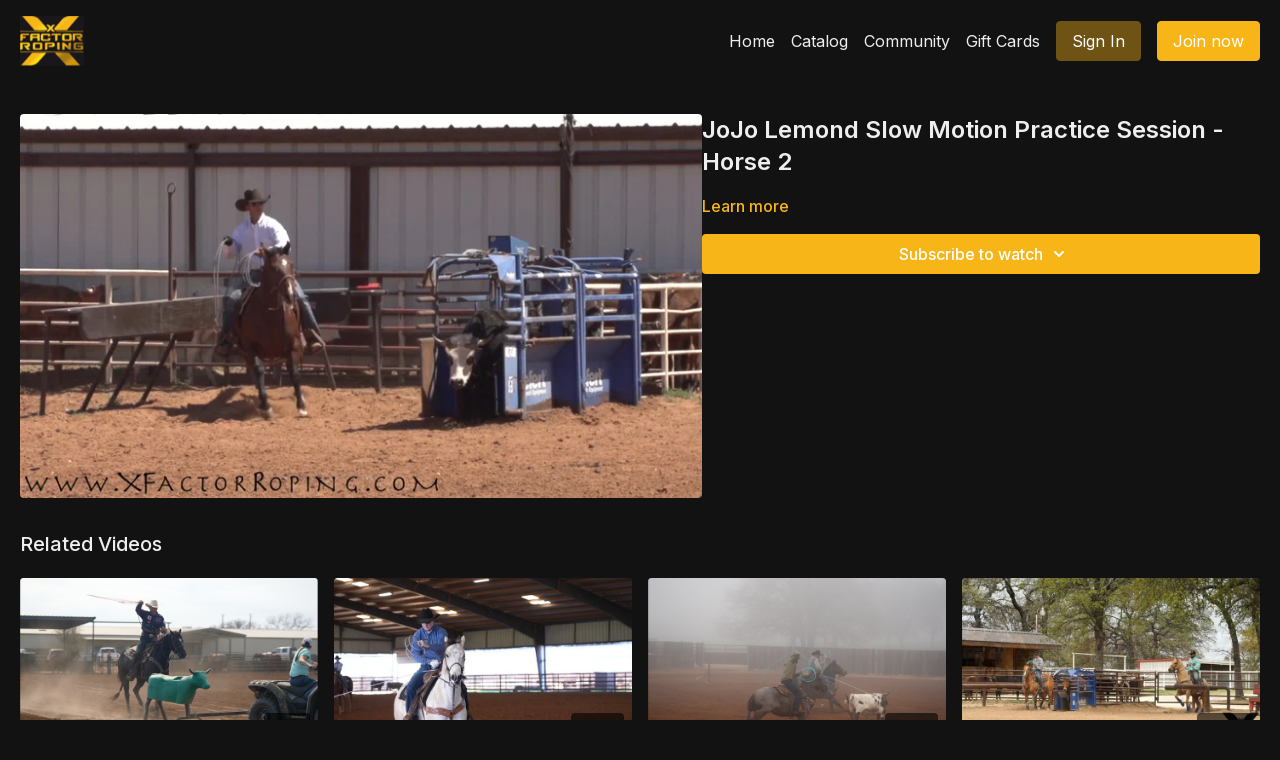

--- FILE ---
content_type: text/vnd.turbo-stream.html; charset=utf-8
request_url: https://watch.xfactorteamroping.com/programs/ott-jojo-lemond-heel-horse-2-slow-motion-heeling-roping-practice-session.turbo_stream?playlist_position=thumbnails&preview=false
body_size: 15
content:
<!DOCTYPE html><html><head><meta name="csrf-param" content="authenticity_token" />
<meta name="csrf-token" content="rtotqfQTykesILSN0-AFdkl5SlJE5LoJzZ1KSLQucRALyNgdwoI1VpOhaaVcn0NTW6hY-CTZVzvhpMrpXpDT1g" /></head><body><turbo-stream action="update" target="program_show"><template>
  <turbo-frame id="program_player">
      <turbo-frame id="program_content" src="/programs/ott-jojo-lemond-heel-horse-2-slow-motion-heeling-roping-practice-session/program_content?playlist_position=thumbnails&amp;preview=false">
</turbo-frame></turbo-frame></template></turbo-stream></body></html>

--- FILE ---
content_type: text/html; charset=utf-8
request_url: https://watch.xfactorteamroping.com/programs/ott-jojo-lemond-heel-horse-2-slow-motion-heeling-roping-practice-session/related
body_size: 11414
content:
<turbo-frame id="program_related" target="_top">

    <div class="container " data-area="program-related-videos">
      <div class="cbt-related mt-8  pb-16">
        <div class="cbt-related-title text-xl font-medium">Related Videos</div>
          <div class="mt-5 grid grid-cols-1 sm:grid-cols-2 md:grid-cols-3 lg:grid-cols-4 xl:grid-cols-4 gap-x-4 gap-y-6">
              <div data-area="related-video-item" class="">
                <swiper-slide
  data-card="video_3278423"
  data-custom="content-card"
  class="self-start hotwired"
>

  <a class="card-image-container" data-turbo="true" data-turbo-prefetch="false" data-turbo-action="advance" data-turbo-frame="_top" onclick="window.CatalogAnalytics(&#39;clickContentItem&#39;, &#39;video&#39;, &#39;3278423&#39;, &#39;Related Videos&#39;); window.CatalogAnalytics(&#39;clickRelatedVideo&#39;, &#39;3278423&#39;, &#39;1&#39;, &#39;program_page&#39;)" href="/programs/practice-session-featuring-bobby-mote-and-jm-fast-lane-tamoney">
    <div class="image-container relative" data-test="catalog-card">
  <div class="relative image-content">
    <div aria-hidden="true" style="padding-bottom: 56%;"></div>
    <img loading="lazy" alt="Practice Session Featuring Bobby Mote and JM Fast Lane Tamoney" decoding="async"
         src="https://alpha.uscreencdn.com/images/programs/3278423/horizontal/f4d1c5df-aa30-4417-86e7-84564240ead9.png?auto=webp&width=350"
         srcset="https://alpha.uscreencdn.com/images/programs/3278423/horizontal/f4d1c5df-aa30-4417-86e7-84564240ead9.png?auto=webp&width=350 350w,
            https://alpha.uscreencdn.com/images/programs/3278423/horizontal/f4d1c5df-aa30-4417-86e7-84564240ead9.png?auto=webp&width=700 2x,
            https://alpha.uscreencdn.com/images/programs/3278423/horizontal/f4d1c5df-aa30-4417-86e7-84564240ead9.png?auto=webp&width=1050 3x"
         class="card-image b-image absolute object-cover h-full top-0 left-0" style="opacity: 1;">
  </div>
    <div class="badge flex justify-center items-center text-white content-card-badge z-0">
      <span class="badge-item">11:14</span>
      <svg xmlns="http://www.w3.org/2000/svg" width="13" height="9" viewBox="0 0 13 9" fill="none" class="badge-item content-watched-icon" data-test="content-watched-icon">
  <path fill-rule="evenodd" clip-rule="evenodd" d="M4.99995 7.15142L12.0757 0.0756836L12.9242 0.924212L4.99995 8.84848L0.575684 4.42421L1.42421 3.57568L4.99995 7.15142Z" fill="currentColor"></path>
</svg>

    </div>

</div>
<div class="content-watched-overlay"></div>

</a>  <a class="card-title" data-turbo="true" data-turbo-prefetch="false" data-turbo-action="advance" data-turbo-frame="_top" title="Practice Session Featuring Bobby Mote and JM Fast Lane Tamoney" aria-label="Practice Session Featuring Bobby Mote and JM Fast Lane Tamoney" onclick="window.CatalogAnalytics(&#39;clickContentItem&#39;, &#39;video&#39;, &#39;3278423&#39;, &#39;Related Videos&#39;); window.CatalogAnalytics(&#39;clickRelatedVideo&#39;, &#39;3278423&#39;, &#39;1&#39;, &#39;program_page&#39;)" href="/programs/practice-session-featuring-bobby-mote-and-jm-fast-lane-tamoney">
    <span class="line-clamp-2">
      Practice Session Featuring Bobby Mote and JM Fast Lane Tamoney
    </span>
</a></swiper-slide>


              </div>
              <div data-area="related-video-item" class="">
                <swiper-slide
  data-card="video_2877156"
  data-custom="content-card"
  class="self-start hotwired"
    data-short-description="Videos were recorded 1/11/2024."
>

  <a class="card-image-container" data-turbo="true" data-turbo-prefetch="false" data-turbo-action="advance" data-turbo-frame="_top" onclick="window.CatalogAnalytics(&#39;clickContentItem&#39;, &#39;video&#39;, &#39;2877156&#39;, &#39;Related Videos&#39;); window.CatalogAnalytics(&#39;clickRelatedVideo&#39;, &#39;2877156&#39;, &#39;2&#39;, &#39;program_page&#39;)" href="/programs/smokey-2efd15">
    <div class="image-container relative" data-test="catalog-card">
  <div class="relative image-content">
    <div aria-hidden="true" style="padding-bottom: 56%;"></div>
    <img loading="lazy" alt="Practice Session Featuring Imediate Cash AKA Smokey and Chad Masters" decoding="async"
         src="https://alpha.uscreencdn.com/images/programs/2877156/horizontal/41e8eb22-79c0-4718-820a-ab8e29b1217b.jpg?auto=webp&width=350"
         srcset="https://alpha.uscreencdn.com/images/programs/2877156/horizontal/41e8eb22-79c0-4718-820a-ab8e29b1217b.jpg?auto=webp&width=350 350w,
            https://alpha.uscreencdn.com/images/programs/2877156/horizontal/41e8eb22-79c0-4718-820a-ab8e29b1217b.jpg?auto=webp&width=700 2x,
            https://alpha.uscreencdn.com/images/programs/2877156/horizontal/41e8eb22-79c0-4718-820a-ab8e29b1217b.jpg?auto=webp&width=1050 3x"
         class="card-image b-image absolute object-cover h-full top-0 left-0" style="opacity: 1;">
  </div>
    <div class="badge flex justify-center items-center text-white content-card-badge z-0">
      <span class="badge-item">05:53</span>
      <svg xmlns="http://www.w3.org/2000/svg" width="13" height="9" viewBox="0 0 13 9" fill="none" class="badge-item content-watched-icon" data-test="content-watched-icon">
  <path fill-rule="evenodd" clip-rule="evenodd" d="M4.99995 7.15142L12.0757 0.0756836L12.9242 0.924212L4.99995 8.84848L0.575684 4.42421L1.42421 3.57568L4.99995 7.15142Z" fill="currentColor"></path>
</svg>

    </div>

</div>
<div class="content-watched-overlay"></div>

</a>  <a class="card-title" data-turbo="true" data-turbo-prefetch="false" data-turbo-action="advance" data-turbo-frame="_top" title="Practice Session Featuring Imediate Cash AKA Smokey and Chad Masters" aria-label="Practice Session Featuring Imediate Cash AKA Smokey and Chad Masters" onclick="window.CatalogAnalytics(&#39;clickContentItem&#39;, &#39;video&#39;, &#39;2877156&#39;, &#39;Related Videos&#39;); window.CatalogAnalytics(&#39;clickRelatedVideo&#39;, &#39;2877156&#39;, &#39;2&#39;, &#39;program_page&#39;)" href="/programs/smokey-2efd15">
    <span class="line-clamp-2">
      Practice Session Featuring Imediate Cash AKA Smokey and Chad Masters
    </span>
</a></swiper-slide>


              </div>
              <div data-area="related-video-item" class="">
                <swiper-slide
  data-card="video_3557461"
  data-custom="content-card"
  class="self-start hotwired"
>

  <a class="card-image-container" data-turbo="true" data-turbo-prefetch="false" data-turbo-action="advance" data-turbo-frame="_top" onclick="window.CatalogAnalytics(&#39;clickContentItem&#39;, &#39;video&#39;, &#39;3557461&#39;, &#39;Related Videos&#39;); window.CatalogAnalytics(&#39;clickRelatedVideo&#39;, &#39;3557461&#39;, &#39;3&#39;, &#39;program_page&#39;)" href="/programs/practice-session-featuring-cody-snow-and-hunter-koch-spring-2025">
    <div class="image-container relative" data-test="catalog-card">
  <div class="relative image-content">
    <div aria-hidden="true" style="padding-bottom: 56%;"></div>
    <img loading="lazy" alt="Practice Session Featuring Cody Snow and Hunter Koch | Spring 2025" decoding="async"
         src="https://alpha.uscreencdn.com/images/programs/3557461/horizontal/e6b56887-813d-400f-9705-7f89a4fb1a80.png?auto=webp&width=350"
         srcset="https://alpha.uscreencdn.com/images/programs/3557461/horizontal/e6b56887-813d-400f-9705-7f89a4fb1a80.png?auto=webp&width=350 350w,
            https://alpha.uscreencdn.com/images/programs/3557461/horizontal/e6b56887-813d-400f-9705-7f89a4fb1a80.png?auto=webp&width=700 2x,
            https://alpha.uscreencdn.com/images/programs/3557461/horizontal/e6b56887-813d-400f-9705-7f89a4fb1a80.png?auto=webp&width=1050 3x"
         class="card-image b-image absolute object-cover h-full top-0 left-0" style="opacity: 1;">
  </div>
    <div class="badge flex justify-center items-center text-white content-card-badge z-0">
      <span class="badge-item">24:02</span>
      <svg xmlns="http://www.w3.org/2000/svg" width="13" height="9" viewBox="0 0 13 9" fill="none" class="badge-item content-watched-icon" data-test="content-watched-icon">
  <path fill-rule="evenodd" clip-rule="evenodd" d="M4.99995 7.15142L12.0757 0.0756836L12.9242 0.924212L4.99995 8.84848L0.575684 4.42421L1.42421 3.57568L4.99995 7.15142Z" fill="currentColor"></path>
</svg>

    </div>

</div>
<div class="content-watched-overlay"></div>

</a>  <a class="card-title" data-turbo="true" data-turbo-prefetch="false" data-turbo-action="advance" data-turbo-frame="_top" title="Practice Session Featuring Cody Snow and Hunter Koch | Spring 2025" aria-label="Practice Session Featuring Cody Snow and Hunter Koch | Spring 2025" onclick="window.CatalogAnalytics(&#39;clickContentItem&#39;, &#39;video&#39;, &#39;3557461&#39;, &#39;Related Videos&#39;); window.CatalogAnalytics(&#39;clickRelatedVideo&#39;, &#39;3557461&#39;, &#39;3&#39;, &#39;program_page&#39;)" href="/programs/practice-session-featuring-cody-snow-and-hunter-koch-spring-2025">
    <span class="line-clamp-2">
      Practice Session Featuring Cody Snow and Hunter Koch | Spring 2025
    </span>
</a></swiper-slide>


              </div>
              <div data-area="related-video-item" class="">
                <swiper-slide
  data-card="video_2067377"
  data-custom="content-card"
  class="self-start hotwired"
>

  <a class="card-image-container" data-turbo="true" data-turbo-prefetch="false" data-turbo-action="advance" data-turbo-frame="_top" onclick="window.CatalogAnalytics(&#39;clickContentItem&#39;, &#39;video&#39;, &#39;2067377&#39;, &#39;Related Videos&#39;); window.CatalogAnalytics(&#39;clickRelatedVideo&#39;, &#39;2067377&#39;, &#39;4&#39;, &#39;program_page&#39;)" href="/programs/ott-marty-becker-and-dustin-searcy-part-3-heeling-roping-practice-session">
    <div class="image-container relative" data-test="catalog-card">
  <div class="relative image-content">
    <div aria-hidden="true" style="padding-bottom: 56%;"></div>
    <img loading="lazy" alt="Marty Becker and Dustin Searcy Part 3" decoding="async"
         src="https://alpha.uscreencdn.com/images/programs/2067377/horizontal/e3737581-2337-465a-8d0e-e462b555677b.jpg?auto=webp&width=350"
         srcset="https://alpha.uscreencdn.com/images/programs/2067377/horizontal/e3737581-2337-465a-8d0e-e462b555677b.jpg?auto=webp&width=350 350w,
            https://alpha.uscreencdn.com/images/programs/2067377/horizontal/e3737581-2337-465a-8d0e-e462b555677b.jpg?auto=webp&width=700 2x,
            https://alpha.uscreencdn.com/images/programs/2067377/horizontal/e3737581-2337-465a-8d0e-e462b555677b.jpg?auto=webp&width=1050 3x"
         class="card-image b-image absolute object-cover h-full top-0 left-0" style="opacity: 1;">
  </div>
    <div class="badge flex justify-center items-center text-white content-card-badge z-0">
      <span class="badge-item">09:40</span>
      <svg xmlns="http://www.w3.org/2000/svg" width="13" height="9" viewBox="0 0 13 9" fill="none" class="badge-item content-watched-icon" data-test="content-watched-icon">
  <path fill-rule="evenodd" clip-rule="evenodd" d="M4.99995 7.15142L12.0757 0.0756836L12.9242 0.924212L4.99995 8.84848L0.575684 4.42421L1.42421 3.57568L4.99995 7.15142Z" fill="currentColor"></path>
</svg>

    </div>

</div>
<div class="content-watched-overlay"></div>

</a>  <a class="card-title" data-turbo="true" data-turbo-prefetch="false" data-turbo-action="advance" data-turbo-frame="_top" title="Marty Becker and Dustin Searcy Part 3" aria-label="Marty Becker and Dustin Searcy Part 3" onclick="window.CatalogAnalytics(&#39;clickContentItem&#39;, &#39;video&#39;, &#39;2067377&#39;, &#39;Related Videos&#39;); window.CatalogAnalytics(&#39;clickRelatedVideo&#39;, &#39;2067377&#39;, &#39;4&#39;, &#39;program_page&#39;)" href="/programs/ott-marty-becker-and-dustin-searcy-part-3-heeling-roping-practice-session">
    <span class="line-clamp-2">
      Marty Becker and Dustin Searcy Part 3
    </span>
</a></swiper-slide>


              </div>
          </div>
        </div>
      </div>
    </div>
</turbo-frame>

--- FILE ---
content_type: text/javascript; charset=utf-8
request_url: https://api.getdrip.com/client/track?url=https%3A%2F%2Fwatch.xfactorteamroping.com%2Fprograms%2Fott-jojo-lemond-heel-horse-2-slow-motion-heeling-roping-practice-session&visitor_uuid=9c6bf901d9d347ff81417822aa1ffee9&_action=Visited%20a%20page&source=drip&drip_account_id=7611225&callback=Drip_445970865
body_size: -169
content:
Drip_445970865({ success: true, visitor_uuid: "9c6bf901d9d347ff81417822aa1ffee9", anonymous: true });

--- FILE ---
content_type: text/javascript; charset=utf-8
request_url: https://api.getdrip.com/client/events/visit?drip_account_id=7611225&referrer=&url=https%3A%2F%2Fwatch.xfactorteamroping.com%2Fprograms%2Fott-jojo-lemond-heel-horse-2-slow-motion-heeling-roping-practice-session&domain=watch.xfactorteamroping.com&time_zone=UTC&enable_third_party_cookies=f&callback=Drip_913219807
body_size: -183
content:
Drip_913219807({ success: true, visitor_uuid: "9c6bf901d9d347ff81417822aa1ffee9" });

--- FILE ---
content_type: application/javascript
request_url: https://assets-gke.uscreencdn.com/vite/assets/program_controller-D1gJciqf.js
body_size: 136
content:
var d=Object.defineProperty;var n=(r,t,e)=>t in r?d(r,t,{enumerable:!0,configurable:!0,writable:!0,value:e}):r[t]=e;var a=(r,t,e)=>n(r,typeof t!="symbol"?t+"":t,e);import{C as g}from"./browser--AzYHaXx.js";import{S as l,a as o}from"./storage-BIAQXWHz.js";import"./preload-helper-B8hUOznO.js";class c extends g{constructor(){super(...arguments);a(this,"isAutoplayEnabled",l.get(o.AUTOPLAY)==="true");a(this,"playerCore")}connect(){window.CatalogAnalytics("viewVideoPage",this.element.dataset.programId)}autoplayTargetConnected(e){e.checked=this.isAutoplayEnabled}toggleSidebar(e){this.sidebarTarget.classList.toggle("hidden"),e.currentTarget.classList.toggle("rotate-180")}toggleAutoplay(){this.isAutoplayEnabled=!this.isAutoplayEnabled,l.set(o.AUTOPLAY,this.isAutoplayEnabled),this.autoplayTargets.forEach(e=>{e.checked=this.isAutoplayEnabled})}showTrailer(){var e,i,s;(e=this.element.querySelector("video-player"))==null||e.command("pause"),(i=this.element.querySelector("#program_trailer"))==null||i.reload(),(s=this.element.querySelector("#program_trailer"))==null||s.classList.remove("hidden")}hideTrailer(e){e.target.getAttribute("id")==="program_trailer"&&(this.element.querySelector("#program_trailer").classList.add("hidden"),this.element.querySelector("#program_trailer").innerHTML="")}}a(c,"targets",["sidebar","autoplay"]);export{c as default};
//# sourceMappingURL=program_controller-D1gJciqf.js.map


--- FILE ---
content_type: text/javascript; charset=utf-8
request_url: https://api.getdrip.com/client/track?url=https%3A%2F%2Fwatch.xfactorteamroping.com%2Fprograms%2Fott-jojo-lemond-heel-horse-2-slow-motion-heeling-roping-practice-session&visitor_uuid=9c6bf901d9d347ff81417822aa1ffee9&_action=Started%20a%20new%20session&source=drip&drip_account_id=7611225&callback=Drip_49230005
body_size: -168
content:
Drip_49230005({ success: true, visitor_uuid: "9c6bf901d9d347ff81417822aa1ffee9", anonymous: true });